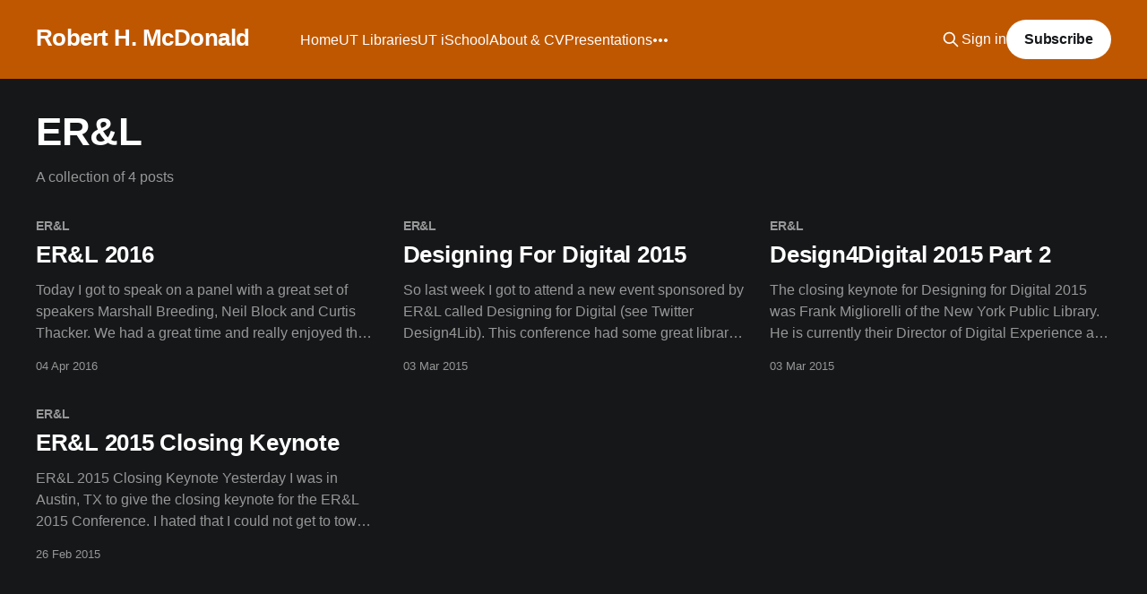

--- FILE ---
content_type: text/html; charset=utf-8
request_url: https://www.mcdonald.ly/tag/er-l/
body_size: 3634
content:
<!DOCTYPE html>
<html lang="en" class="dark-mode">
<head>

    <title>ER&amp;L - Robert H. McDonald</title>
    <meta charset="utf-8" />
    <meta http-equiv="X-UA-Compatible" content="IE=edge" />
    <meta name="HandheldFriendly" content="True" />
    <meta name="viewport" content="width=device-width, initial-scale=1.0" />
    
    <link rel="preload" as="style" href="https://www.mcdonald.ly/assets/built/screen.css?v=bbaf99cd0d" />
    <link rel="preload" as="script" href="https://www.mcdonald.ly/assets/built/casper.js?v=bbaf99cd0d" />

    <link rel="stylesheet" type="text/css" href="https://www.mcdonald.ly/assets/built/screen.css?v=bbaf99cd0d" />

    <link rel="canonical" href="https://www.mcdonald.ly/tag/er-l/">
    <meta name="referrer" content="no-referrer-when-downgrade">
    
    <meta property="og:site_name" content="Robert H. McDonald">
    <meta property="og:type" content="website">
    <meta property="og:title" content="ER&amp;L - Robert H. McDonald">
    <meta property="og:url" content="https://www.mcdonald.ly/tag/er-l/">
    <meta name="twitter:card" content="summary">
    <meta name="twitter:title" content="ER&amp;L - Robert H. McDonald">
    <meta name="twitter:url" content="https://www.mcdonald.ly/tag/er-l/">
    <meta name="twitter:site" content="@mcdonald">
    
    <script type="application/ld+json">
{
    "@context": "https://schema.org",
    "@type": "Series",
    "publisher": {
        "@type": "Organization",
        "name": "Robert H. McDonald",
        "url": "https://www.mcdonald.ly/",
        "logo": {
            "@type": "ImageObject",
            "url": "https://www.mcdonald.ly/favicon.ico",
            "width": 48,
            "height": 48
        }
    },
    "url": "https://www.mcdonald.ly/tag/er-l/",
    "name": "ER&L",
    "mainEntityOfPage": "https://www.mcdonald.ly/tag/er-l/"
}
    </script>

    <meta name="generator" content="Ghost 6.12">
    <link rel="alternate" type="application/rss+xml" title="Robert H. McDonald" href="https://www.mcdonald.ly/rss/">
    <script defer src="https://cdn.jsdelivr.net/ghost/portal@~2.56/umd/portal.min.js" data-i18n="true" data-ghost="https://www.mcdonald.ly/" data-key="f9953f547acbee79570ca32d00" data-api="https://mcdonaldly.ghost.io/ghost/api/content/" data-locale="en" crossorigin="anonymous"></script><style id="gh-members-styles">.gh-post-upgrade-cta-content,
.gh-post-upgrade-cta {
    display: flex;
    flex-direction: column;
    align-items: center;
    font-family: -apple-system, BlinkMacSystemFont, 'Segoe UI', Roboto, Oxygen, Ubuntu, Cantarell, 'Open Sans', 'Helvetica Neue', sans-serif;
    text-align: center;
    width: 100%;
    color: #ffffff;
    font-size: 16px;
}

.gh-post-upgrade-cta-content {
    border-radius: 8px;
    padding: 40px 4vw;
}

.gh-post-upgrade-cta h2 {
    color: #ffffff;
    font-size: 28px;
    letter-spacing: -0.2px;
    margin: 0;
    padding: 0;
}

.gh-post-upgrade-cta p {
    margin: 20px 0 0;
    padding: 0;
}

.gh-post-upgrade-cta small {
    font-size: 16px;
    letter-spacing: -0.2px;
}

.gh-post-upgrade-cta a {
    color: #ffffff;
    cursor: pointer;
    font-weight: 500;
    box-shadow: none;
    text-decoration: underline;
}

.gh-post-upgrade-cta a:hover {
    color: #ffffff;
    opacity: 0.8;
    box-shadow: none;
    text-decoration: underline;
}

.gh-post-upgrade-cta a.gh-btn {
    display: block;
    background: #ffffff;
    text-decoration: none;
    margin: 28px 0 0;
    padding: 8px 18px;
    border-radius: 4px;
    font-size: 16px;
    font-weight: 600;
}

.gh-post-upgrade-cta a.gh-btn:hover {
    opacity: 0.92;
}</style>
    <script defer src="https://cdn.jsdelivr.net/ghost/sodo-search@~1.8/umd/sodo-search.min.js" data-key="f9953f547acbee79570ca32d00" data-styles="https://cdn.jsdelivr.net/ghost/sodo-search@~1.8/umd/main.css" data-sodo-search="https://mcdonaldly.ghost.io/" data-locale="en" crossorigin="anonymous"></script>
    
    <link href="https://www.mcdonald.ly/webmentions/receive/" rel="webmention">
    <script defer src="/public/cards.min.js?v=bbaf99cd0d"></script>
    <link rel="stylesheet" type="text/css" href="/public/cards.min.css?v=bbaf99cd0d">
    <script defer src="/public/member-attribution.min.js?v=bbaf99cd0d"></script><style>:root {--ghost-accent-color: #BF5700;}</style>
    <link rel="stylesheet" href="https://cdnjs.cloudflare.com/ajax/libs/font-awesome/6.2.0/css/brands.min.css" integrity="sha512-+oRH6u1nDGSm3hH8poU85YFIVTdSnS2f+texdPGrURaJh8hzmhMiZrQth6l56P4ZQmxeZzd2DqVEMqQoJ8J89A==" crossorigin="anonymous" referrerpolicy="no-referrer" />
<style>
.gh-head-menu .nav-github a,
.gh-head-menu .nav-mastodon a,
.gh-head-menu .nav-twitter a {
  font-size: 0 !important;
}
.gh-head-menu .nav-github a::before,
.gh-head-menu .nav-mastodon a::before,
.gh-head-menu .nav-twitter a::before {
  font-family: "Font Awesome 6 Brands";
  display: inline-block;
  font-size: 20px;
  font-style: normal;
  font-weight: normal;
  font-variant: normal;
  text-rendering: auto;
  -webkit-font-smoothing: antialiased;
}
</style>
<style>
.gh-head-menu .nav-github a::before {
  content: "\f09b";
}
.gh-head-menu .nav-mastodon a::before {
  content: "\f4f6";
}
.gh-head-menu .nav-twitter a::before {
  content: "\f099";
}
</style>

</head>
<body class="tag-template tag-er-l is-head-left-logo has-cover">
<div class="viewport">

    <header id="gh-head" class="gh-head outer">
        <div class="gh-head-inner inner">
            <div class="gh-head-brand">
                <a class="gh-head-logo no-image" href="https://www.mcdonald.ly">
                        Robert H. McDonald
                </a>
                <button class="gh-search gh-icon-btn" aria-label="Search this site" data-ghost-search><svg xmlns="http://www.w3.org/2000/svg" fill="none" viewBox="0 0 24 24" stroke="currentColor" stroke-width="2" width="20" height="20"><path stroke-linecap="round" stroke-linejoin="round" d="M21 21l-6-6m2-5a7 7 0 11-14 0 7 7 0 0114 0z"></path></svg></button>
                <button class="gh-burger" aria-label="Main Menu"></button>
            </div>

            <nav class="gh-head-menu">
                <ul class="nav">
    <li class="nav-home"><a href="https://www.mcdonald.ly/">Home</a></li>
    <li class="nav-ut-libraries"><a href="https://lib.utexas.edu/about/staff-and-admin/robert-h-mcdonald">UT Libraries</a></li>
    <li class="nav-ut-ischool"><a href="https://ischool.utexas.edu">UT iSchool</a></li>
    <li class="nav-about-cv"><a href="https://www.mcdonald.ly/about-robert-h-mcdonald/">About &amp; CV</a></li>
    <li class="nav-presentations"><a href="https://www.mcdonald.ly/presentations/">Presentations</a></li>
    <li class="nav-research-publications"><a href="https://www.mcdonald.ly/research-publications/">Research &amp; Publications</a></li>
    <li class="nav-social"><a href="https://www.mcdonald.ly/social/">Social</a></li>
    <li class="nav-reading"><a href="https://www.mcdonald.ly/current-reading/">Reading</a></li>
    <li class="nav-events"><a href="https://www.mcdonald.ly/events/">Events</a></li>
</ul>

            </nav>

            <div class="gh-head-actions">
                    <button class="gh-search gh-icon-btn" aria-label="Search this site" data-ghost-search><svg xmlns="http://www.w3.org/2000/svg" fill="none" viewBox="0 0 24 24" stroke="currentColor" stroke-width="2" width="20" height="20"><path stroke-linecap="round" stroke-linejoin="round" d="M21 21l-6-6m2-5a7 7 0 11-14 0 7 7 0 0114 0z"></path></svg></button>
                    <div class="gh-head-members">
                                <a class="gh-head-link" href="#/portal/signin" data-portal="signin">Sign in</a>
                                <a class="gh-head-button" href="#/portal/signup" data-portal="signup">Subscribe</a>
                    </div>
            </div>
        </div>
    </header>

    <div class="site-content">
        
<main id="site-main" class="site-main outer">
<div class="inner posts">
    <div class="post-feed">

        <section class="post-card post-card-large">


            <div class="post-card-content">
            <div class="post-card-content-link">
                <header class="post-card-header">
                    <h2 class="post-card-title">ER&amp;L</h2>
                </header>
                <div class="post-card-excerpt">
                        A collection of 4 posts
                </div>
            </div>
            </div>

        </section>

            
<article class="post-card post tag-er-l no-image">


    <div class="post-card-content">

        <a class="post-card-content-link" href="/er-l-2016/">
            <header class="post-card-header">
                <div class="post-card-tags">
                        <span class="post-card-primary-tag">ER&amp;L</span>
                </div>
                <h2 class="post-card-title">
                    ER&amp;L 2016
                </h2>
            </header>
                <div class="post-card-excerpt">Today I got to speak on a panel with a great set of speakers Marshall Breeding, Neil Block and Curtis Thacker. We had a great time and really enjoyed the audience. Our slides from today are below.

ER&amp;L The Role of Choice in the Future of Discovery Evaluations</div>
        </a>

        <footer class="post-card-meta">
            <time class="post-card-meta-date" datetime="2016-04-04">04 Apr 2016</time>
        </footer>

    </div>

</article>
            
<article class="post-card post tag-er-l tag-design4digital no-image">


    <div class="post-card-content">

        <a class="post-card-content-link" href="/designing-for-digital-2015/">
            <header class="post-card-header">
                <div class="post-card-tags">
                        <span class="post-card-primary-tag">ER&amp;L</span>
                </div>
                <h2 class="post-card-title">
                    Designing For Digital 2015
                </h2>
            </header>
                <div class="post-card-excerpt">So last week I got to attend a new event sponsored by ER&amp;L called Designing for Digital (see Twitter Design4Lib). This conference had some great library as well as external perspectives on user experience design. The keynotes were great and had very broad experience in this area (see</div>
        </a>

        <footer class="post-card-meta">
            <time class="post-card-meta-date" datetime="2015-03-03">03 Mar 2015</time>
        </footer>

    </div>

</article>
            
<article class="post-card post tag-er-l tag-design4digital no-image">


    <div class="post-card-content">

        <a class="post-card-content-link" href="/design4digital-2015-part-2/">
            <header class="post-card-header">
                <div class="post-card-tags">
                        <span class="post-card-primary-tag">ER&amp;L</span>
                </div>
                <h2 class="post-card-title">
                    Design4Digital 2015 Part 2
                </h2>
            </header>
                <div class="post-card-excerpt">The closing keynote for Designing for Digital 2015 was Frank Migliorelli of the New York Public Library. He is currently their Director of Digital Experience and can be found on twitter @NYPLFrank. Frank by his own admission has a long list of to do items to improve UX across the</div>
        </a>

        <footer class="post-card-meta">
            <time class="post-card-meta-date" datetime="2015-03-03">03 Mar 2015</time>
        </footer>

    </div>

</article>
            
<article class="post-card post tag-er-l no-image">


    <div class="post-card-content">

        <a class="post-card-content-link" href="/er-l-2015-closing-keynote/">
            <header class="post-card-header">
                <div class="post-card-tags">
                        <span class="post-card-primary-tag">ER&amp;L</span>
                </div>
                <h2 class="post-card-title">
                    ER&amp;L 2015 Closing Keynote
                </h2>
            </header>
                <div class="post-card-excerpt">ER&amp;L 2015 Closing Keynote

Yesterday I was in Austin, TX to give the closing keynote for the ER&amp;L 2015 Conference. I hated that I could not get to town sooner to take in more of the conference. Especially, the big discovery panel and the talk from</div>
        </a>

        <footer class="post-card-meta">
            <time class="post-card-meta-date" datetime="2015-02-26">26 Feb 2015</time>
        </footer>

    </div>

</article>

    </div>

    <nav class="pagination">
    <span class="page-number">Page 1 of 1</span>
</nav>

    
</div>
</main>

    </div>

    <footer class="site-footer outer">
        <div class="inner">
            <section class="copyright"><a href="https://www.mcdonald.ly">Robert H. McDonald</a> &copy; 2026</section>
            <nav class="site-footer-nav">
                <ul class="nav">
    <li class="nav-sign-up"><a href="#/portal/">Sign up</a></li>
</ul>

            </nav>
            <div class="gh-powered-by"><a href="https://ghost.org/" target="_blank" rel="noopener">Powered by Ghost</a></div>
        </div>
    </footer>

</div>


<script
    src="https://code.jquery.com/jquery-3.5.1.min.js"
    integrity="sha256-9/aliU8dGd2tb6OSsuzixeV4y/faTqgFtohetphbbj0="
    crossorigin="anonymous">
</script>
<script src="https://www.mcdonald.ly/assets/built/casper.js?v=bbaf99cd0d"></script>
<script>
$(document).ready(function () {
    // Mobile Menu Trigger
    $('.gh-burger').click(function () {
        $('body').toggleClass('gh-head-open');
    });
    // FitVids - Makes video embeds responsive
    $(".gh-content").fitVids();
});
</script>



</body>
</html>
